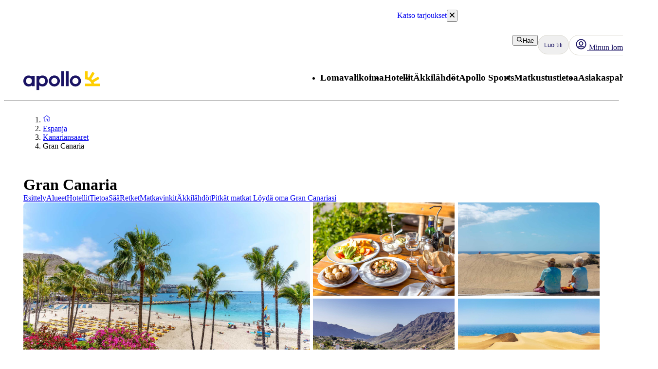

--- FILE ---
content_type: application/javascript; charset=UTF-8
request_url: https://www.apollomatkat.fi/_next/static/chunks/788-20ebcaf26ab7376c.js
body_size: 4673
content:
(self.webpackChunk_N_E=self.webpackChunk_N_E||[]).push([[788],{99376:function(e,t,o){"use strict";o.r(t);var l=o(35475),r={};for(var n in l)"default"!==n&&(r[n]=(function(e){return l[e]}).bind(0,n));o.d(t,r)},25863:function(){},8455:function(){},83621:function(){},21968:function(e,t,o){"use strict";o.d(t,{T:function(){return _}});var l=o(57437),r=o(53358),n=o(2265),a=o(59320),i=o(80599);let s=({title:e,titleId:t,...o})=>n.createElement("svg",{xmlns:"http://www.w3.org/2000/svg",width:"1em",height:"1em",fill:"none",viewBox:"0 0 32 32","aria-labelledby":t,...o},e?n.createElement("title",{id:t},e):null,n.createElement("path",{fill:"currentColor",fillRule:"evenodd",d:"M22.539 2.418a1.5 1.5 0 0 1 .043 2.12L11.58 16l11.003 11.461a1.5 1.5 0 0 1-2.164 2.078l-12-12.5a1.5 1.5 0 0 1 0-2.078l12-12.5a1.5 1.5 0 0 1 2.12-.043",clipRule:"evenodd"})),d=({title:e,titleId:t,...o})=>n.createElement("svg",{xmlns:"http://www.w3.org/2000/svg",width:"1em",height:"1em",fill:"none",viewBox:"0 0 32 32","aria-labelledby":t,...o},e?n.createElement("title",{id:t},e):null,n.createElement("path",{fill:"currentColor",fillRule:"evenodd",d:"M8.461 29.582a1.5 1.5 0 0 1-.043-2.12L19.42 16 8.418 4.539a1.5 1.5 0 0 1 2.164-2.078l12 12.5a1.5 1.5 0 0 1 0 2.078l-12 12.5a1.5 1.5 0 0 1-2.12.043",clipRule:"evenodd"}));var u=o(1536),c=o(50662);function p(e,t){let o=e.getBoundingClientRect(),l=t.getBoundingClientRect().left+f;return o.left<l&&o.right>l}function h(e,t){let o=e.getBoundingClientRect(),l=t.getBoundingClientRect().right-f;return o.right>l&&o.left<l}function y(e,t){let o=e.getBoundingClientRect(),l=t.getBoundingClientRect(),r=o.left-l.left-f;t.scrollTo({left:t.scrollLeft+r,behavior:"smooth"})}function b(e,t){let o=e.getBoundingClientRect(),l=t.getBoundingClientRect(),r=o.right-l.right+f;t.scrollTo({left:t.scrollLeft+r,behavior:"smooth"})}function g(e){return Array.from(e.values()).find(e=>"true"===e.getAttribute("aria-selected")||"page"===e.getAttribute("aria-current"))}let f=32;function _({value:e,onChange:t,variant:o="primary",className:f,children:_,...m}){let k=(0,n.useRef)(new Map),S=(0,n.useRef)(null),T=(0,n.useRef)(null),v=(0,n.useRef)(null),{scrollableToLeft:B,scrollableToRight:L,onScrollClick:w}=function(e,t){let[o,l]=(0,n.useState)(!1),[r,a]=(0,n.useState)(!1);return(0,n.useEffect)(()=>{let o=Array.from(e.current.values())[0];if(null==o)return;let r=new IntersectionObserver(([e])=>{l(!e.isIntersecting)},{threshold:.9,root:t.current});return r.observe(o),()=>{r.unobserve(o)}},[e,t]),(0,n.useEffect)(()=>{let o=Array.from(e.current.values()),l=o[o.length-1];if(null==l)return;let r=new IntersectionObserver(([e])=>{a(!e.isIntersecting)},{threshold:.9,root:t.current});return r.observe(l),()=>{r.unobserve(l)}},[e,t]),{scrollableToLeft:o,scrollableToRight:r,onScrollClick:function(o){let l=null==t?void 0:t.current,r=Array.from(e.current.values());if(!(null==l||null==r)){if("left"===o){let e=r.find(e=>p(e,l));null!=e&&b(e,l)}else{let e=r.find(e=>h(e,l));null!=e&&y(e,l)}}}}}(k,T);return!function({value:e,variant:t,gliderRef:o,tabsRef:l,containerRef:r}){let a=(0,n.useRef)(null);(0,n.useEffect)(()=>{let e=!0!==a.current;if(a.current=!0,null==l.current)return;let n=g(l.current),i=o.current,s=r.current;null!=n&&setTimeout(function(){if("secondary"===t&&null!=n&&null!=i&&null!=s){let t=function(e,t){let o=0,l=e;for(;null!=l&&l!==t;)null!=l.offsetLeft&&(o+=l.offsetLeft),l=l.offsetParent;return o}(n,s);e||(i.style.transition="all 300ms ease-in-out"),i.style.display="block",i.style.width=`${n.offsetWidth}px`,i.style.transform=`translateX(${t}px)`,null!=n.dataset.background&&(i.style.backgroundColor=n.dataset.background,i.style.borderColor=n.dataset.background)}},0)},[e,t,o,l,r])}({value:e,variant:o,gliderRef:v,tabsRef:k,containerRef:T}),(0,n.useEffect)(()=>{let e=g(k.current);null!=e&&setTimeout(()=>{(0,a.e)(e,{scrollMode:"if-needed",behavior:"instant",inline:"center",boundary:T.current})},0)},[]),(0,l.jsxs)("div",{role:"tablist",ref:S,className:(0,r.c)(u.s.tabs,u.s[o],f),...m,children:[(0,l.jsxs)("div",{className:u.s.tabsContainer,ref:T,children:["secondary"===o&&(0,l.jsx)("div",{className:u.s.glider,ref:v,"aria-hidden":!0}),(0,l.jsx)(c.Z.Provider,{value:{value:e,onChange:function(e,o){null==t||t(e);let l=T.current;null!=l&&(p(o,l)?y(o,l):h(o,l)&&b(o,l))},variant:o,tabsRef:k},children:_})]}),B&&(0,l.jsx)("button",{className:(0,r.c)(u.s.scrollButton,u.s.scrollLeftButton,{[u.s.inverse]:"inverse"===o}),onClick:()=>{w("left")},children:(0,l.jsx)(i.Z,{component:s,size:16})}),L&&(0,l.jsx)("button",{className:(0,r.c)(u.s.scrollButton,u.s.scrollRightButton,{[u.s.inverse]:"inverse"===o}),"aria-label":"Scroll right",onClick:()=>{w("right")},children:(0,l.jsx)(i.Z,{component:d,size:16})})]})}},1536:function(e,t,o){"use strict";o.d(t,{s:function(){return l}}),o(8455);let l={tabs:"Tabs__tabs--ace33",tabsContainer:"Tabs__tabsContainer--ace33",tabLabel:"Tabs__tabLabel--ace33",secondary:"Tabs__secondary--ace33",tab:"Tabs__tab--ace33",inverse:"Tabs__inverse--ace33",primary:"Tabs__primary--ace33",scrollButton:"Tabs__scrollButton--ace33",brand:"Tabs__brand--ace33",glider:"Tabs__glider--ace33",scrollLeftButton:"Tabs__scrollLeftButton--ace33",scrollRightButton:"Tabs__scrollRightButton--ace33"}},59320:function(e,t,o){"use strict";o.d(t,{e:function(){return u}});let l=e=>"object"==typeof e&&null!=e&&1===e.nodeType,r=(e,t)=>(!t||"hidden"!==e)&&"visible"!==e&&"clip"!==e,n=(e,t)=>{if(e.clientHeight<e.scrollHeight||e.clientWidth<e.scrollWidth){let o=getComputedStyle(e,null);return r(o.overflowY,t)||r(o.overflowX,t)||(e=>{let t=(e=>{if(!e.ownerDocument||!e.ownerDocument.defaultView)return null;try{return e.ownerDocument.defaultView.frameElement}catch{return null}})(e);return!!t&&(t.clientHeight<e.scrollHeight||t.clientWidth<e.scrollWidth)})(e)}return!1},a=(e,t,o,l,r,n,a,i)=>n<e&&a>t||n>e&&a<t?0:n<=e&&i<=o||a>=t&&i>=o?n-e-l:a>t&&i<o||n<e&&i>o?a-t+r:0,i=e=>e.parentElement??(e.getRootNode().host||null),s=(e,t)=>{var o,r,s,d;if(typeof document>"u")return[];let{scrollMode:u,block:c,inline:p,boundary:h,skipOverflowHiddenElements:y}=t,b="function"==typeof h?h:e=>e!==h;if(!l(e))throw TypeError("Invalid target");let g=document.scrollingElement||document.documentElement,f=[],_=e;for(;l(_)&&b(_);){if((_=i(_))===g){f.push(_);break}null!=_&&_===document.body&&n(_)&&!n(document.documentElement)||null!=_&&n(_,y)&&f.push(_)}let m=null!=(r=null==(o=window.visualViewport)?void 0:o.width)?r:innerWidth,k=null!=(d=null==(s=window.visualViewport)?void 0:s.height)?d:innerHeight,{scrollX:S,scrollY:T}=window,{height:v,width:B,top:L,right:w,bottom:X,left:R}=e.getBoundingClientRect(),{top:C,right:H,bottom:M,left:x}=(e=>{let t=window.getComputedStyle(e);return{top:parseFloat(t.scrollMarginTop)||0,right:parseFloat(t.scrollMarginRight)||0,bottom:parseFloat(t.scrollMarginBottom)||0,left:parseFloat(t.scrollMarginLeft)||0}})(e),I="start"===c||"nearest"===c?L-C:"end"===c?X+M:L+v/2-C+M,N="center"===p?R+B/2-x+H:"end"===p?w+H:R-x,E=[];for(let e=0;e<f.length;e++){let t=f[e],{height:o,width:l,top:r,right:i,bottom:s,left:d}=t.getBoundingClientRect();if("if-needed"===u&&L>=0&&R>=0&&X<=k&&w<=m&&(t===g&&!n(t)||L>=r&&X<=s&&R>=d&&w<=i))break;let h=getComputedStyle(t),y=parseInt(h.borderLeftWidth,10),b=parseInt(h.borderTopWidth,10),_=parseInt(h.borderRightWidth,10),C=parseInt(h.borderBottomWidth,10),H=0,M=0,x="offsetWidth"in t?t.offsetWidth-t.clientWidth-y-_:0,W="offsetHeight"in t?t.offsetHeight-t.clientHeight-b-C:0,j="offsetWidth"in t?0===t.offsetWidth?0:l/t.offsetWidth:0,A="offsetHeight"in t?0===t.offsetHeight?0:o/t.offsetHeight:0;if(g===t)H="start"===c?I:"end"===c?I-k:"nearest"===c?a(T,T+k,k,b,C,T+I,T+I+v,v):I-k/2,M="start"===p?N:"center"===p?N-m/2:"end"===p?N-m:a(S,S+m,m,y,_,S+N,S+N+B,B),H=Math.max(0,H+T),M=Math.max(0,M+S);else{H="start"===c?I-r-b:"end"===c?I-s+C+W:"nearest"===c?a(r,s,o,b,C+W,I,I+v,v):I-(r+o/2)+W/2,M="start"===p?N-d-y:"center"===p?N-(d+l/2)+x/2:"end"===p?N-i+_+x:a(d,i,l,y,_+x,N,N+B,B);let{scrollLeft:e,scrollTop:n}=t;H=0===A?0:Math.max(0,Math.min(n+H/A,t.scrollHeight-o/A+W)),M=0===j?0:Math.max(0,Math.min(e+M/j,t.scrollWidth-l/j+x)),I+=n-H,N+=e-M}E.push({el:t,top:H,left:M})}return E},d=e=>!1===e?{block:"end",inline:"nearest"}:e===Object(e)&&0!==Object.keys(e).length?e:{block:"start",inline:"nearest"};function u(e,t){if(!e.isConnected||!(e=>{let t=e;for(;t&&t.parentNode;){if(t.parentNode===document)return!0;t=t.parentNode instanceof ShadowRoot?t.parentNode.host:t.parentNode}return!1})(e))return;let o=(e=>{let t=window.getComputedStyle(e);return{top:parseFloat(t.scrollMarginTop)||0,right:parseFloat(t.scrollMarginRight)||0,bottom:parseFloat(t.scrollMarginBottom)||0,left:parseFloat(t.scrollMarginLeft)||0}})(e);if("object"==typeof t&&"function"==typeof t.behavior)return t.behavior(s(e,t));let l="boolean"==typeof t||null==t?void 0:t.behavior;for(let{el:r,top:n,left:a}of s(e,d(t))){let e=n-o.top+o.bottom,t=a-o.left+o.right;r.scroll({top:e,left:t,behavior:l})}}},80599:function(e,t,o){"use strict";o.d(t,{Z:function(){return a}});var l=o(57437),r=o(53358),n=o(9775);function a({component:e,flipX:t,rotate:o,size:a,title:i,color:s,className:d,...u}){return(0,l.jsx)(e,{className:(0,r.c)("Icon__icon--acde7",d),style:function(){let e={};return null!=o&&(e.transform??(e.transform=""),e.transform+=`rotate(${o}deg)`),null!=t&&(e.transform??(e.transform=""),e.transform+="scaleX(-1)"),e}(),focusable:"false","aria-hidden":null==i||void 0,role:null!=i?"img":void 0,fontSize:a,title:i,color:null!=s?n.c[s]:void 0,...u})}o(25863)},86926:function(e,t,o){"use strict";o.d(t,{Z:function(){return d}});var l=o(57437),r=o(53358),n=o(9775);o(83621);let a={left:"Typography__left--66280",center:"Typography__center--66280",right:"Typography__right--66280",heroL:"Typography__heroL--66280","mobile-heroL":"Typography__mobile-heroL--66280","desktop-heroL":"Typography__desktop-heroL--66280",heroM:"Typography__heroM--66280","mobile-heroM":"Typography__mobile-heroM--66280","desktop-heroM":"Typography__desktop-heroM--66280",hero:"Typography__hero--66280","mobile-hero":"Typography__mobile-hero--66280","desktop-hero":"Typography__desktop-hero--66280",heroS:"Typography__heroS--66280","mobile-heroS":"Typography__mobile-heroS--66280","desktop-heroS":"Typography__desktop-heroS--66280",heroXS:"Typography__heroXS--66280","mobile-heroXS":"Typography__mobile-heroXS--66280","desktop-heroXS":"Typography__desktop-heroXS--66280",title:"Typography__title--66280","mobile-title":"Typography__mobile-title--66280","desktop-title":"Typography__desktop-title--66280",heading:"Typography__heading--66280","mobile-heading":"Typography__mobile-heading--66280","desktop-heading":"Typography__desktop-heading--66280",headingS:"Typography__headingS--66280","mobile-headingS":"Typography__mobile-headingS--66280","desktop-headingS":"Typography__desktop-headingS--66280",headingXS:"Typography__headingXS--66280","mobile-headingXS":"Typography__mobile-headingXS--66280","desktop-headingXS":"Typography__desktop-headingXS--66280",heading2XS:"Typography__heading2XS--66280","mobile-heading2XS":"Typography__mobile-heading2XS--66280","desktop-heading2XS":"Typography__desktop-heading2XS--66280",bodyL:"Typography__bodyL--66280","mobile-bodyL":"Typography__mobile-bodyL--66280","desktop-bodyL":"Typography__desktop-bodyL--66280",body:"Typography__body--66280","mobile-body":"Typography__mobile-body--66280","desktop-body":"Typography__desktop-body--66280",bodyS:"Typography__bodyS--66280","mobile-bodyS":"Typography__mobile-bodyS--66280","desktop-bodyS":"Typography__desktop-bodyS--66280",bodyXS:"Typography__bodyXS--66280","mobile-bodyXS":"Typography__mobile-bodyXS--66280","desktop-bodyXS":"Typography__desktop-bodyXS--66280",bodyBold:"Typography__bodyBold--66280","mobile-bodyBold":"Typography__mobile-bodyBold--66280","desktop-bodyBold":"Typography__desktop-bodyBold--66280",bodyBoldS:"Typography__bodyBoldS--66280","mobile-bodyBoldS":"Typography__mobile-bodyBoldS--66280","desktop-bodyBoldS":"Typography__desktop-bodyBoldS--66280",bodyBoldXS:"Typography__bodyBoldXS--66280","mobile-bodyBoldXS":"Typography__mobile-bodyBoldXS--66280","desktop-bodyBoldXS":"Typography__desktop-bodyBoldXS--66280",bodyItalic:"Typography__bodyItalic--66280","mobile-bodyItalic":"Typography__mobile-bodyItalic--66280","desktop-bodyItalic":"Typography__desktop-bodyItalic--66280",link:"Typography__link--66280","mobile-link":"Typography__mobile-link--66280","desktop-link":"Typography__desktop-link--66280",linkS:"Typography__linkS--66280","mobile-linkS":"Typography__mobile-linkS--66280","desktop-linkS":"Typography__desktop-linkS--66280",linkBold:"Typography__linkBold--66280","mobile-linkBold":"Typography__mobile-linkBold--66280","desktop-linkBold":"Typography__desktop-linkBold--66280",linkBoldS:"Typography__linkBoldS--66280","mobile-linkBoldS":"Typography__mobile-linkBoldS--66280","desktop-linkBoldS":"Typography__desktop-linkBoldS--66280",label:"Typography__label--66280","mobile-label":"Typography__mobile-label--66280","desktop-label":"Typography__desktop-label--66280",button:"Typography__button--66280","mobile-button":"Typography__mobile-button--66280","desktop-button":"Typography__desktop-button--66280",buttonL:"Typography__buttonL--66280","mobile-buttonL":"Typography__mobile-buttonL--66280","desktop-buttonL":"Typography__desktop-buttonL--66280",buttonS:"Typography__buttonS--66280","mobile-buttonS":"Typography__mobile-buttonS--66280","desktop-buttonS":"Typography__desktop-buttonS--66280"};function i(e){return"string"!=typeof e}function s(e){switch(e){case"Hero-L":return"heroL";case"Hero-M":return"heroM";case"Hero":return"hero";case"Hero-S":return"heroS";case"Hero-XS":return"heroXS";case"Title":return"title";case"Heading":case"h1":return"heading";case"Heading-S":case"h2":return"headingS";case"Heading-XS":case"h3":return"headingXS";case"Heading-2XS":case"h4":return"heading2XS";case"Body-L":return"bodyL";case"Body-S":return"bodyS";case"Body-XS":return"bodyXS";case"BodyBold":return"bodyBold";case"BodyBold-S":return"bodyBoldS";case"BodyBold-XS":return"bodyBoldXS";case"BodyItalic":return"bodyItalic";case"Label":return"label";case"Button":return"button";case"Button-L":return"buttonL";case"Button-S":return"buttonS";case"Link":return"link";case"Link-S":return"linkS";case"LinkBold":return"linkBold";case"LinkBold-S":return"linkBoldS";default:return"body"}}function d(e){let{as:t,align:o,color:d,variant:u,className:c,style:p,...h}=e,y=t??function e(t){if(i(t))return e(t.desktop);switch(t){case"Hero-L":case"Hero-M":case"Hero":case"Heading":case"h1":return"h1";case"Hero-S":case"Hero-XS":case"Title":case"Heading-S":case"h2":return"h2";case"Heading-XS":case"h3":return"h3";case"Heading-2XS":case"h4":return"h4";case"Link":case"Link-S":case"LinkBold":case"LinkBold-S":return"a";case"Button-S":case"Button-L":case"Button":return"button";default:return"div"}}(u);return(0,l.jsx)(y,{...h,className:(0,r.c)(!i(u)&&a[s(u)],i(u)&&[a[`mobile-${s(u.mobile)}`],a[`desktop-${s(u.desktop)}`]],null!=o&&a[o],c),style:null!=d?{color:n.c[d],...p}:p})}},63621:function(e,t,o){"use strict";o.d(t,{Z:function(){return s}});var l=o(57437),r=o(53358),n=o(2265),a=o(1536),i=o(50662);let s=(0,n.forwardRef)(function(e,t){let{as:o,value:s,color:d,backgroundColor:u,className:c,children:p,...h}=e,y=(0,n.useId)(),b=e.id??y,g=(0,n.useContext)(i.Z),f=null!=e["aria-current"]||(null==g?void 0:g.value)!=null&&null!=s&&s===(null==g?void 0:g.value);function _(e){var t;if(null==g)return;let o=Array.from(g.tabsRef.current.values()),l=o.find(e=>e===document.activeElement);if(null==l)return;let r=o.indexOf(l),n="left"===e?0===r?o.length-1:r-1:r===o.length-1?0:r+1,a=o[n];null!=a&&(a.focus(),null!=a.dataset.value&&(null==(t=null==g?void 0:g.onChange)||t.call(g,a.dataset.value,a)))}return(0,l.jsx)(o??"button",{id:b,ref:e=>{null!=g&&(null!=e?g.tabsRef.current.set(b,e):g.tabsRef.current.delete(b)),"function"==typeof t?t(e):null!=t&&(t.current=e)},style:(null==g?void 0:g.variant)==="secondary"&&null!=d&&f?{color:d}:void 0,role:"tab","aria-selected":f,tabIndex:(null==g?void 0:g.value)==null||f?0:-1,className:(0,r.c)(a.s.tab,c),onClick:function(e){var t;null==(t=null==g?void 0:g.onChange)||t.call(g,s,e.target)},onKeyDown:function(e){"ArrowLeft"===e.key&&_("left"),"ArrowRight"===e.key&&_("right")},"data-value":s,"data-background":u,...h,children:(0,l.jsx)("span",{className:a.s.tabLabel,children:p})})})},50662:function(e,t,o){"use strict";o.d(t,{Z:function(){return l}});let l=(0,o(2265).createContext)(null)}}]);